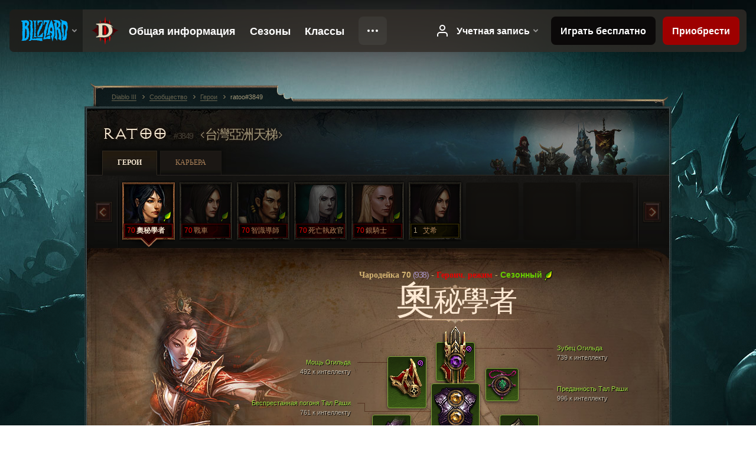

--- FILE ---
content_type: text/html;charset=UTF-8
request_url: https://kr.diablo3.blizzard.com/ru-ru/profile/ratoo-3849/hero/95717166
body_size: 15457
content:
<!DOCTYPE html>
<html xmlns="http://www.w3.org/1999/xhtml" xml:lang="ru-ru" lang="ru-ru">
<head xmlns:og="http://ogp.me/ns#" xmlns:fb="http://ogp.me/ns/fb#">
<script type="text/javascript">
//<![CDATA[
var BlzCookieConsent = {
host: "blizzard.com",
onetrustScriptUrl: "https://cdn.cookielaw.org/scripttemplates/otSDKStub.js",
onetrustDomainScript: "22011b0f-2c46-49a3-a7bf-5f98a4d4da65",
cookieInfoUrlPattern: "/cookies/?$"
}
//]]>
</script>
<script type="text/javascript" src="/static/js/libs/cookie-consent-filter-compat.js?v=58-137" defer></script>
<script>
//<![CDATA[
var dataLayer = dataLayer|| [];
dataLayer.push({
"authenticated": "0" });
(function(w,d,s,l,i){w[l]=w[l]||[];w[l].push({"gtm.start":new Date().getTime(),event:"gtm.js"});var f=d.getElementsByTagName(s)[0], j=d.createElement(s),dl=l!="dataLayer"?"&amp;l="+l:"";j.async=true;j.src=
"//www.googletagmanager.com/gtm.js?id="+i+dl;f.parentNode.insertBefore(j,f);})
(window,document,"script","dataLayer","GTM-TVHPB9J");
//]]>
</script>
<meta http-equiv="imagetoolbar" content="false" />
<meta http-equiv="X-UA-Compatible" content="IE=edge,chrome=1" />
<title>ratoo#3849 - Сообщество - Diablo III</title>
<link rel="icon" href="/static/images/icons/favicon.ico?v=58-137" type="image/x-icon" />
<link rel="shortcut icon" href="/static/images/icons/favicon.ico?v=58-137" type="image/x-icon" />
<link rel="stylesheet" type="text/css" media="all" href="/static/local-common/css/common-game-site.min.css?v=58-137" />
<link rel="stylesheet" type="text/css" media="all" href="/static/css/legal/ratings.css?v=58-137" />
<link rel="stylesheet" type="text/css" media="all" href="/static/css/d3.css?v=137" />
<link rel="stylesheet" type="text/css" media="all" href="/static/css/tooltips.css?v=137" />
<link rel="stylesheet" type="text/css" media="all" href="/static/css/profile/shared.css?v=58-137" />
<link rel="stylesheet" type="text/css" media="all" href="/static/css/profile/hero.css?v=58-137" />
<link rel="stylesheet" type="text/css" media="all" href="/static/css/tool/gear-calculator/hero-slots.css?v=58-137" />
<!--[if IE 6]> <link rel="stylesheet" type="text/css" media="all" href="/static/css/tooltips-ie6.css?v=137" />
<![endif]-->
<script type="text/javascript" src="/static/local-common/js/third-party.js?v=58-137"></script>
<script type="text/javascript" src="/static/local-common/js/common-game-site.min.js?v=58-137"></script>
<meta name="twitter:card" content="summary" />
<meta name="twitter:title" content="ratoo#3849 - Сообщество - Diablo III" />
<meta name="twitter:description" content="wizard 70-го уровня" />
<meta name="twitter:image:src" content="https://assets.diablo3.blizzard.com/d3/icons/portraits/100/wizard_female.png" />
<!--[if IE 6]> <script type="text/javascript">
//<![CDATA[
try { document.execCommand('BackgroundImageCache', false, true) } catch(e) {}
//]]>
</script>
<![endif]-->
<script type="text/javascript">
//<![CDATA[
var Core = Core || {},
Login = Login || {};
Core.staticUrl = '/static';
Core.sharedStaticUrl = '/static/local-common';
Core.baseUrl = '/ru-ru';
Core.projectUrl = '';
Core.cdnUrl = 'https://blzmedia-a.akamaihd.net';
Core.supportUrl = 'http://kr.battle.net/support/';
Core.secureSupportUrl = 'https://kr.battle.net/support/';
Core.project = 'd3';
Core.locale = 'ru-ru';
Core.language = 'ru';
Core.region = 'kr';
Core.shortDateFormat = 'dd/MM/yyyy';
Core.dateTimeFormat = 'dd/MM/yyyy HH:mm';
Core.loggedIn = false;
Core.userAgent = 'web';
Login.embeddedUrl = 'https://kr.battle.net/login/login.frag';
var Flash = Flash || {};
Flash.videoPlayer = 'https://blzmedia-a.akamaihd.net/global-video-player/themes/d3/video-player.swf';
Flash.videoBase = 'https://blzmedia-a.akamaihd.net/d3/media/videos';
Flash.ratingImage = 'https://blzmedia-a.akamaihd.net/global-video-player/ratings/d3/ru-ru.jpg';
Flash.expressInstall = 'https://blzmedia-a.akamaihd.net/global-video-player/expressInstall.swf';
Flash.videoBase = 'https://assets.diablo3.blizzard.com/d3/media/videos';
//]]>
</script>
<meta property="fb:app_id" content="155068716934" />
<meta property="og:site_name" content="Diablo III" />
<meta property="og:locale" content="ru_RU" />
<meta property="og:type" content="website" />
<meta property="og:url" content="https://kr.diablo3.blizzard.com/ru-ru/profile/ratoo-3849/hero/98134046" />
<meta property="og:image" content="https://assets.diablo3.blizzard.com/d3/icons/portraits/100/wizard_female.png" />
<meta property="og:image" content="https://blzmedia-a.akamaihd.net/battle.net/logos/og-d3.png" />
<meta property="og:image" content="https://blzmedia-a.akamaihd.net/battle.net/logos/og-blizzard.png" />
<meta property="og:title" content="奧秘學者" />
<meta property="og:description" content="wizard 70-го уровня" />
<link rel="canonical" href="https://kr.diablo3.blizzard.com/ru-ru/profile/ratoo-3849/hero/98134046" />
<meta property="d3-cloud-provider" content="aws" />
<meta property="d3-app-name" content="d3-site-prod-kr" />
<meta property="d3-app-version" content="9.5.0" />
</head>
<body class="ru-ru profile profile-hero" itemscope="itemscope" itemtype="http://schema.org/WebPage" data-legal-country="US">
<noscript><iframe src="https://www.googletagmanager.com/ns.html?id=GTM-TVHPB9J"
height="0" width="0" style="display:none;visibility:hidden"></iframe></noscript>
<blz-nav
locale="ru-ru"
content="d3"
link-prefix="https://diablo3.blizzard.com/"
hidden
>
<script async src="https://navbar.blizzard.com/static/v1/nav.js"></script>
</blz-nav>
<div class="bg-wrapper">
<div class="wrapper">
<div id="main-content"></div>
<div class="body" itemscope="itemscope" itemtype="http://schema.org/WebPageElement">
<div class="body-top">
<div class="body-bot">



	<div class="profile-wrapper">
		<div class="profile-head">
			<a href="/ru-ru/profile/ratoo-3849/">


	<h2 class="header-2" >					ratoo
					<span class="battleTag">#3849</span>
					<span class="clan">台灣亞洲天梯</span>
</h2>
			</a>
	<span class="clear"><!-- --></span>
		</div>



	<ul class="tab-menu ">
				<li class="menu-heroes ">
					<a href="/ru-ru/profile/ratoo-3849/hero/98134046"
					
					 class="tab-active">
					<span>Герои</span>
					</a>
				</li>
				<li class="menu-career ">
					<a href="/ru-ru/profile/ratoo-3849/career"
					
					>
					<span>Карьера</span>
					</a>
				</li>
	</ul>

		<script type="text/javascript">
		//<![CDATA[
				$(function() {
					Profile.baseUrl = '/ru-ru/profile/ratoo-3849/';
					Profile.lastHero = 98134046;
					Profile.heroes = [
							{ id: 98134046, name: '奧秘學者', level: 70, 'class': 'wizard', historyType: 'hero' },
							{ id: 98840197, name: '戰車', level: 70, 'class': 'demon-hunter', historyType: 'hero' },
							{ id: 99816250, name: '智識導師', level: 70, 'class': 'wizard', historyType: 'hero' },
							{ id: 99793563, name: '死亡執政官', level: 70, 'class': 'necromancer', historyType: 'hero' },
							{ id: 98882448, name: '銀騎士', level: 70, 'class': 'crusader', historyType: 'hero' },
							{ id: 92762696, name: '艾希', level: 1, 'class': 'demon-hunter', historyType: 'hero' }
					];


						Profile.suppressAjaxLoad = true;

						if (window.history.pushState) {
							var activeHero = Profile.getHero(98134046);
							window.history.replaceState(activeHero, activeHero.name, activeHero.id);
						}
						Profile.bindHistory();
				});
		//]]>
		</script>


		<div class="profile-body" id="profile-body">


	<div class="wizard-female">
		<div class="profile-selector MediaCarousel MediaCarousel--heroes" id="heroes">
			<span class="MediaCarousel-page MediaCarousel-page--right MediaCarousel-page--end"><span></span></span>
			<span class="MediaCarousel-page MediaCarousel-page--left MediaCarousel-page--end"><span></span></span>
			<div class="MediaCarousel-scrollWrap">
				<ul class="hero-tabs MediaCarousel-scroll">


						<li class="MediaCarousel-thumb">
							<a class="hero-tab wizard-female hardcore active" href="98134046" data-tooltip="#hero-tab-tooltip-0">
								<span class="hero-portrait">
										<span class="small-seasonal-leaf"></span>
								</span>
								<span class="level">70</span>
								<span class="name">奧秘學者</span>
							</a>



	<div id="hero-tab-tooltip-0" style="display:none">
		<div class="hero-tab-tooltip profile-tooltip">
			


	<h2 class="subheader-2" >奧秘學者</h2>

			<p class="d3-color-hardcore">
				female <strong>70</strong>
				 - <span class="d3-color-seasonal">Сезонный герой</span>
			</p>
				<p class="d3-color-hardcore">Героич. режим
				</p>
		</div>
	</div>
						</li>


						<li class="MediaCarousel-thumb">
							<a class="hero-tab demon-hunter-female hardcore" href="98840197" data-tooltip="#hero-tab-tooltip-1">
								<span class="hero-portrait">
										<span class="small-seasonal-leaf"></span>
								</span>
								<span class="level">70</span>
								<span class="name">戰車</span>
							</a>



	<div id="hero-tab-tooltip-1" style="display:none">
		<div class="hero-tab-tooltip profile-tooltip">
			


	<h2 class="subheader-2" >戰車</h2>

			<p class="d3-color-hardcore">
				female <strong>70</strong>
				 - <span class="d3-color-seasonal">Сезонный герой</span>
			</p>
				<p class="d3-color-hardcore">Героич. режим
				</p>
		</div>
	</div>
						</li>


						<li class="MediaCarousel-thumb">
							<a class="hero-tab wizard-male hardcore" href="99816250" data-tooltip="#hero-tab-tooltip-2">
								<span class="hero-portrait">
										<span class="small-seasonal-leaf"></span>
								</span>
								<span class="level">70</span>
								<span class="name">智識導師</span>
							</a>



	<div id="hero-tab-tooltip-2" style="display:none">
		<div class="hero-tab-tooltip profile-tooltip">
			


	<h2 class="subheader-2" >智識導師</h2>

			<p class="d3-color-hardcore">
				male <strong>70</strong>
				 - <span class="d3-color-seasonal">Сезонный герой</span>
			</p>
				<p class="d3-color-hardcore">Героич. режим
				</p>
		</div>
	</div>
						</li>


						<li class="MediaCarousel-thumb">
							<a class="hero-tab necromancer-female hardcore" href="99793563" data-tooltip="#hero-tab-tooltip-3">
								<span class="hero-portrait">
										<span class="small-seasonal-leaf"></span>
								</span>
								<span class="level">70</span>
								<span class="name">死亡執政官</span>
							</a>



	<div id="hero-tab-tooltip-3" style="display:none">
		<div class="hero-tab-tooltip profile-tooltip">
			


	<h2 class="subheader-2" >死亡執政官</h2>

			<p class="d3-color-hardcore">
				female <strong>70</strong>
				 - <span class="d3-color-seasonal">Сезонный герой</span>
			</p>
				<p class="d3-color-hardcore">Героич. режим
				</p>
		</div>
	</div>
						</li>


						<li class="MediaCarousel-thumb">
							<a class="hero-tab crusader-female hardcore" href="98882448" data-tooltip="#hero-tab-tooltip-4">
								<span class="hero-portrait">
										<span class="small-seasonal-leaf"></span>
								</span>
								<span class="level">70</span>
								<span class="name">銀騎士</span>
							</a>



	<div id="hero-tab-tooltip-4" style="display:none">
		<div class="hero-tab-tooltip profile-tooltip">
			


	<h2 class="subheader-2" >銀騎士</h2>

			<p class="d3-color-hardcore">
				female <strong>70</strong>
				 - <span class="d3-color-seasonal">Сезонный герой</span>
			</p>
				<p class="d3-color-hardcore">Героич. режим
				</p>
		</div>
	</div>
						</li>


						<li class="MediaCarousel-thumb">
							<a class="hero-tab demon-hunter-female " href="92762696" data-tooltip="#hero-tab-tooltip-5">
								<span class="hero-portrait">
								</span>
								<span class="level">1</span>
								<span class="name">艾希</span>
							</a>



	<div id="hero-tab-tooltip-5" style="display:none">
		<div class="hero-tab-tooltip profile-tooltip">
			


	<h2 class="subheader-2" >艾希</h2>

			<p >
				female <strong>1</strong>
			</p>
		</div>
	</div>
						</li>
							<li class="MediaCarousel-thumb">
								<span class="hero-tab empty-hero"></span>
							</li>
							<li class="MediaCarousel-thumb">
								<span class="hero-tab empty-hero"></span>
							</li>
							<li class="MediaCarousel-thumb">
								<span class="hero-tab empty-hero"></span>
							</li>
				</ul>
			</div>
		</div>

		<div class="profile-sheet">




	<h2 class="class" >				<a href="/ru-ru/class/wizard/">

					<span>Чародейка <strong>70<span class="paragon-level">(938)</span></strong></span>
						<span> - </span>
						<strong class="d3-color-hardcore">Героич. режим</strong>

						<span> - </span>
						<strong class="d3-color-seasonal">Cезонный</strong>
						<span class="small-seasonal-leaf"></span>
				</a>
</h2>

			

	<h2 class="header-2 name" >奧秘學者</h2>


			<div class="paperdoll" id="paperdoll">

		<div class="weapon-flourish main-hand-flourish elemental-cold"></div>

	<ul class="gear-slots">
	<li class="slot-head">

				<a class="slot-link" href="/ru-ru/artisan/blacksmith/recipe/aughilds-spike" data-d3tooltip="item-profile/19920281~98134046~aughilds-spike~P66_Unique_Helm_014">
				<span class="d3-icon d3-icon-item d3-icon-item-green">
					<span class="icon-item-gradient">
						<span class="icon-item-inner"></span>
					</span>
				</span>

					<span class="image">
					<img src="https://assets.diablo3.blizzard.com/d3/icons/items/large/p66_unique_helm_014_wizard_male.png" alt="" />
				</span>

		<span class="sockets-wrapper">
			<span class="sockets-align">
					<span class="socket">
						<img class="gem" src="https://assets.diablo3.blizzard.com/d3/icons/items/small/x1_amethyst_07_demonhunter_male.png" />
					</span><br />
			</span>
		</span>
				</a>


		<a href="/ru-ru/item/tal-rashas-guise-of-wisdom-Unique_Helm_010_x1" class="item-transmog" >
			<img src="/static/images/profile/hero/bg-transmog.gif?v=58-137" />
		</a>

	</li>
	<li class="slot-torso">

				<a class="slot-link" href="/ru-ru/item/tal-rashas-relentless-pursuit-Unique_Chest_014_x1" data-d3tooltip="item-profile/19920281~98134046~tal-rashas-relentless-pursuit~Unique_Chest_014_x1">
				<span class="d3-icon d3-icon-item d3-icon-item-green">
					<span class="icon-item-gradient">
						<span class="icon-item-inner"></span>
					</span>
				</span>

					<span class="image">
					<img src="https://assets.diablo3.blizzard.com/d3/icons/items/large/unique_chest_014_x1_wizard_male.png" alt="" />
				</span>

		<span class="sockets-wrapper">
			<span class="sockets-align">
					<span class="socket">
						<img class="gem" src="https://assets.diablo3.blizzard.com/d3/icons/items/small/x1_topaz_07_demonhunter_male.png" />
					</span><br />
					<span class="socket">
						<img class="gem" src="https://assets.diablo3.blizzard.com/d3/icons/items/small/x1_topaz_07_demonhunter_male.png" />
					</span><br />
					<span class="socket">
						<img class="gem" src="https://assets.diablo3.blizzard.com/d3/icons/items/small/x1_topaz_07_demonhunter_male.png" />
					</span><br />
			</span>
		</span>
				</a>



	</li>
	<li class="slot-feet">

				<a class="slot-link" href="/ru-ru/item/nilfurs-boast-P61_Unique_Boots_01" data-d3tooltip="item-profile/19920281~98134046~nilfurs-boast~P61_Unique_Boots_01">
				<span class="d3-icon d3-icon-item d3-icon-item-orange">
					<span class="icon-item-gradient">
						<span class="icon-item-inner"></span>
					</span>
				</span>

					<span class="image">
					<img src="https://assets.diablo3.blizzard.com/d3/icons/items/large/p61_unique_boots_01_wizard_male.png" alt="" />
				</span>

				</a>



	</li>
	<li class="slot-hands">

				<a class="slot-link" href="/ru-ru/item/tal-rashas-grasp-P2_Unique_Gloves_02" data-d3tooltip="item-profile/19920281~98134046~tal-rashas-grasp~P2_Unique_Gloves_02">
				<span class="d3-icon d3-icon-item d3-icon-item-green">
					<span class="icon-item-gradient">
						<span class="icon-item-inner"></span>
					</span>
				</span>

					<span class="image">
					<img src="https://assets.diablo3.blizzard.com/d3/icons/items/large/p2_unique_gloves_02_wizard_male.png" alt="" />
				</span>

				</a>



	</li>
	<li class="slot-shoulders">

				<a class="slot-link" href="/ru-ru/artisan/blacksmith/recipe/aughilds-power" data-d3tooltip="item-profile/19920281~98134046~aughilds-power~P66_Unique_Shoulder_008">
				<span class="d3-icon d3-icon-item d3-icon-item-green">
					<span class="icon-item-gradient">
						<span class="icon-item-inner"></span>
					</span>
				</span>

					<span class="image">
					<img src="https://assets.diablo3.blizzard.com/d3/icons/items/large/p66_unique_shoulder_008_wizard_male.png" alt="" />
				</span>

				</a>


		<a href="/ru-ru/artisan/blacksmith/recipe/resplendent-epaulets" class="item-transmog" >
			<img src="/static/images/profile/hero/bg-transmog.gif?v=58-137" />
		</a>

	</li>
	<li class="slot-legs">

				<a class="slot-link" href="/ru-ru/item/tal-rashas-stride-P2_Unique_Pants_03" data-d3tooltip="item-profile/19920281~98134046~tal-rashas-stride~P2_Unique_Pants_03">
				<span class="d3-icon d3-icon-item d3-icon-item-green">
					<span class="icon-item-gradient">
						<span class="icon-item-inner"></span>
					</span>
				</span>

					<span class="image">
					<img src="https://assets.diablo3.blizzard.com/d3/icons/items/large/p2_unique_pants_03_wizard_male.png" alt="" />
				</span>

		<span class="sockets-wrapper">
			<span class="sockets-align">
					<span class="socket">
						<img class="gem" src="https://assets.diablo3.blizzard.com/d3/icons/items/small/x1_topaz_07_demonhunter_male.png" />
					</span><br />
					<span class="socket">
						<img class="gem" src="https://assets.diablo3.blizzard.com/d3/icons/items/small/x1_topaz_07_demonhunter_male.png" />
					</span><br />
			</span>
		</span>
				</a>



	</li>
	<li class="slot-bracers">

				<a class="slot-link" href="/ru-ru/artisan/blacksmith/recipe/guardians-aversion" data-d3tooltip="item-profile/19920281~98134046~guardians-aversion~P74_Unique_Bracer_010">
				<span class="d3-icon d3-icon-item d3-icon-item-green">
					<span class="icon-item-gradient">
						<span class="icon-item-inner"></span>
					</span>
				</span>

					<span class="image">
					<img src="https://assets.diablo3.blizzard.com/d3/icons/items/large/p74_unique_bracer_010_wizard_male.png" alt="" />
				</span>

				</a>



	</li>
	<li class="slot-mainHand">

				<a class="slot-link" href="/ru-ru/item/aether-walker-P1_Wand_norm_unique_01" data-d3tooltip="item-profile/19920281~98134046~aether-walker~P1_Wand_norm_unique_01">
				<span class="d3-icon d3-icon-item d3-icon-item-orange">
					<span class="icon-item-gradient">
						<span class="icon-item-inner"></span>
					</span>
				</span>

					<span class="image">
					<img src="https://assets.diablo3.blizzard.com/d3/icons/items/large/p1_wand_norm_unique_01_wizard_male.png" alt="" />
				</span>

		<span class="sockets-wrapper">
			<span class="sockets-align">
					<span class="socket">
						<img class="gem" src="https://assets.diablo3.blizzard.com/d3/icons/items/small/x1_emerald_10_demonhunter_male.png" />
					</span><br />
			</span>
		</span>
				</a>



	</li>
	<li class="slot-offHand">

				<a class="slot-link" href="/ru-ru/item/tal-rashas-unwavering-glare-Unique_Orb_012_x1" data-d3tooltip="item-profile/19920281~98134046~tal-rashas-unwavering-glare~Unique_Orb_012_x1">
				<span class="d3-icon d3-icon-item d3-icon-item-green">
					<span class="icon-item-gradient">
						<span class="icon-item-inner"></span>
					</span>
				</span>

					<span class="image">
					<img src="https://assets.diablo3.blizzard.com/d3/icons/items/large/unique_orb_012_x1_wizard_male.png" alt="" />
				</span>

				</a>



	</li>
	<li class="slot-waist">

				<a class="slot-link" href="/ru-ru/artisan/blacksmith/recipe/guardians-case" data-d3tooltip="item-profile/19920281~98134046~guardians-case~P74_Unique_Belt_013">
				<span class="d3-icon d3-icon-item d3-icon-item-green">
					<span class="icon-item-gradient">
						<span class="icon-item-inner"></span>
					</span>
				</span>

					<span class="image">
					<img src="https://assets.diablo3.blizzard.com/d3/icons/items/large/p74_unique_belt_013_wizard_male.png" alt="" />
				</span>

				</a>



	</li>
	<li class="slot-rightFinger">

				<a class="slot-link" href="/ru-ru/item/ring-of-royal-grandeur-Unique_Ring_107_x1" data-d3tooltip="item-profile/19920281~98134046~ring-of-royal-grandeur~Unique_Ring_107_x1">
				<span class="d3-icon d3-icon-item d3-icon-item-orange">
					<span class="icon-item-gradient">
						<span class="icon-item-inner"></span>
					</span>
				</span>

					<span class="image">
					<img src="https://assets.diablo3.blizzard.com/d3/icons/items/large/unique_ring_107_x1_wizard_male.png" alt="" />
				</span>

		<span class="sockets-wrapper">
			<span class="sockets-align">
					<span class="socket">
						<img class="gem" src="https://assets.diablo3.blizzard.com/d3/icons/items/small/unique_gem_014_x1_demonhunter_male.png" />
					</span><br />
			</span>
		</span>
				</a>



	</li>
	<li class="slot-leftFinger">

				<a class="slot-link" href="/ru-ru/item/halo-of-karini-P61_Unique_Ring_03" data-d3tooltip="item-profile/19920281~98134046~halo-of-karini~P61_Unique_Ring_03">
				<span class="d3-icon d3-icon-item d3-icon-item-orange">
					<span class="icon-item-gradient">
						<span class="icon-item-inner"></span>
					</span>
				</span>

					<span class="image">
					<img src="https://assets.diablo3.blizzard.com/d3/icons/items/large/p61_unique_ring_03_wizard_male.png" alt="" />
				</span>

		<span class="sockets-wrapper">
			<span class="sockets-align">
					<span class="socket">
						<img class="gem" src="https://assets.diablo3.blizzard.com/d3/icons/items/small/unique_gem_018_x1_demonhunter_male.png" />
					</span><br />
			</span>
		</span>
				</a>



	</li>
	<li class="slot-neck">

				<a class="slot-link" href="/ru-ru/item/tal-rashas-allegiance-Unique_Amulet_007_x1" data-d3tooltip="item-profile/19920281~98134046~tal-rashas-allegiance~Unique_Amulet_007_x1">
				<span class="d3-icon d3-icon-item d3-icon-item-green">
					<span class="icon-item-gradient">
						<span class="icon-item-inner"></span>
					</span>
				</span>

					<span class="image">
					<img src="https://assets.diablo3.blizzard.com/d3/icons/items/large/unique_amulet_007_x1_wizard_male.png" alt="" />
				</span>

		<span class="sockets-wrapper">
			<span class="sockets-align">
					<span class="socket">
						<img class="gem" src="https://assets.diablo3.blizzard.com/d3/icons/items/small/unique_gem_002_x1_demonhunter_male.png" />
					</span><br />
			</span>
		</span>
				</a>



	</li>

	</ul>

	<ul class="gear-labels" id="gear-labels">


		<li class="gear-label slot-head">
				<a href="/ru-ru/artisan/blacksmith/recipe/aughilds-spike"
				   data-d3tooltip="item-profile/19920281~98134046~aughilds-spike~P66_Unique_Helm_014"
				   class="label-link d3-color-green">
						<span class="item-name">Зубец Огильда</span>
						<span class="bonus-value bonus-77 long-bonus"
							 style="display:none">
						152 ед. опыта при убийстве монстров.
						</span>
						<span class="bonus-value bonus-392 long-bonus"
							 style="display:none">
						Гнезда (0)
						</span>
						<span class="bonus-value bonus-707 long-bonus"
							 style="display:none">
						Время действия эффектов контроля уменьшается на 40%
						</span>
						<span class="bonus-value bonus-135 long-bonus"
							 style="display:none">
						35% здоровья
						</span>
						<span class="bonus-value bonus-1211 long-bonus"
							 style="display:none">
						690 к живучести
						</span>
						<span class="bonus-value bonus-1210 long-bonus"
							>
						739 к интеллекту
						</span>
				</a>


		</li>


		<li class="gear-label slot-torso">
				<a href="/ru-ru/item/tal-rashas-relentless-pursuit-Unique_Chest_014_x1"
				   data-d3tooltip="item-profile/19920281~98134046~tal-rashas-relentless-pursuit~Unique_Chest_014_x1"
				   class="label-link d3-color-green">
						<span class="item-name">Беспрестанная погоня Тал Раши</span>
						<span class="bonus-value bonus-203 long-bonus"
							 style="display:none">
						+0.06% к скорости атаки
						</span>
						<span class="bonus-value bonus-392 long-bonus"
							 style="display:none">
						Гнезда (0)
						</span>
						<span class="bonus-value bonus-34 long-bonus"
							 style="display:none">
						580 ед. брони
						</span>
						<span class="bonus-value bonus-1211 long-bonus"
							 style="display:none">
						439 к живучести
						</span>
						<span class="bonus-value bonus-1210 long-bonus"
							>
						761 к интеллекту
						</span>
				</a>


		</li>


		<li class="gear-label slot-feet">
				<a href="/ru-ru/item/nilfurs-boast-P61_Unique_Boots_01"
				   data-d3tooltip="item-profile/19920281~98134046~nilfurs-boast~P61_Unique_Boots_01"
				   class="label-link d3-color-orange">
						<span class="item-name">Гордость Нильфур</span>
						<span class="bonus-value bonus-1212 long-bonus"
							 style="display:none">
						Требования к уровню снижены на 32
						</span>
						<span class="bonus-value bonus-96 long-bonus"
							 style="display:none">
						+119 к сопротивлению всем стихиям
						</span>
						<span class="bonus-value bonus-1211 long-bonus"
							 style="display:none">
						602 к живучести
						</span>
						<span class="bonus-value bonus-1210 long-bonus"
							>
						585 к интеллекту
						</span>
				</a>


		</li>


		<li class="gear-label slot-hands">
				<a href="/ru-ru/item/tal-rashas-grasp-P2_Unique_Gloves_02"
				   data-d3tooltip="item-profile/19920281~98134046~tal-rashas-grasp~P2_Unique_Gloves_02"
				   class="label-link d3-color-green">
						<span class="item-name">Хватка Тал Раши</span>
						<span class="bonus-value bonus-339 long-bonus"
							 style="display:none">
						2,813 к показателю эффекта шипов
						</span>
						<span class="bonus-value bonus-96 long-bonus"
							 style="display:none">
						+99 к сопротивлению всем стихиям
						</span>
						<span class="bonus-value bonus-1211 long-bonus"
							 style="display:none">
						676 к живучести
						</span>
						<span class="bonus-value bonus-1076 long-bonus"
							 style="display:none">
						Увеличивает радиус автоматического поднятия золота и сфер здоровья на 1 м.
						</span>
						<span class="bonus-value bonus-253 long-bonus"
							 style="display:none">
						0.09*1001+% к вероятности критического удара
						</span>
						<span class="bonus-value bonus-1210 long-bonus"
							>
						716 к интеллекту
						</span>
				</a>


		</li>


		<li class="gear-label slot-shoulders">
				<a href="/ru-ru/artisan/blacksmith/recipe/aughilds-power"
				   data-d3tooltip="item-profile/19920281~98134046~aughilds-power~P66_Unique_Shoulder_008"
				   class="label-link d3-color-green">
						<span class="item-name">Мощь Огильда</span>
						<span class="bonus-value bonus-740 long-bonus"
							 style="display:none">
						Уменьшает затраты всех ресурсов на 7%.
						</span>
						<span class="bonus-value bonus-50 long-bonus"
							 style="display:none">
						35% золота при убийстве монстров
						</span>
						<span class="bonus-value bonus-135 long-bonus"
							 style="display:none">
						10% здоровья
						</span>
						<span class="bonus-value bonus-1211 long-bonus"
							 style="display:none">
						434 к живучести
						</span>
						<span class="bonus-value bonus-1210 long-bonus"
							>
						492 к интеллекту
						</span>
				</a>


		</li>


		<li class="gear-label slot-legs">
				<a href="/ru-ru/item/tal-rashas-stride-P2_Unique_Pants_03"
				   data-d3tooltip="item-profile/19920281~98134046~tal-rashas-stride~P2_Unique_Pants_03"
				   class="label-link d3-color-green">
						<span class="item-name">Походные штаны Тал Раши</span>
						<span class="bonus-value bonus-339 long-bonus"
							 style="display:none">
						2,592 к показателю эффекта шипов
						</span>
						<span class="bonus-value bonus-392 long-bonus"
							 style="display:none">
						Гнезда (0)
						</span>
						<span class="bonus-value bonus-34 long-bonus"
							 style="display:none">
						563 ед. брони
						</span>
						<span class="bonus-value bonus-93 long-bonus"
							 style="display:none">
						+155 к сопротивлению физическому урону
						</span>
						<span class="bonus-value bonus-1211 long-bonus"
							 style="display:none">
						473 к живучести
						</span>
						<span class="bonus-value bonus-1210 long-bonus"
							>
						617 к интеллекту
						</span>
				</a>


		</li>


		<li class="gear-label slot-bracers">
				<a href="/ru-ru/artisan/blacksmith/recipe/guardians-aversion"
				   data-d3tooltip="item-profile/19920281~98134046~guardians-aversion~P74_Unique_Bracer_010"
				   class="label-link d3-color-green">
						<span class="item-name">Отвращение Стража</span>
						<span class="bonus-value bonus-339 long-bonus"
							 style="display:none">
						2,595 к показателю эффекта шипов
						</span>
						<span class="bonus-value bonus-1211 long-bonus"
							 style="display:none">
						470 к живучести
						</span>
						<span class="bonus-value bonus-1128 long-bonus"
							 style="display:none">
						Урон от атак дальнего боя уменьшен на 6%.
						</span>
						<span class="bonus-value bonus-253 long-bonus"
							 style="display:none">
						0.06*1001+% к вероятности критического удара
						</span>
						<span class="bonus-value bonus-1210 long-bonus"
							>
						485 к интеллекту
						</span>
				</a>


		</li>


		<li class="gear-label slot-mainHand">
				<a href="/ru-ru/item/aether-walker-P1_Wand_norm_unique_01"
				   data-d3tooltip="item-profile/19920281~98134046~aether-walker~P1_Wand_norm_unique_01"
				   class="label-link d3-color-orange">
						<span class="item-name">Эфирный странник</span>
						<span class="weapon-dps">
						2 754,1 Ур./сек
					</span>
						<span class="bonus-value bonus-392 long-bonus"
							 style="display:none">
						Гнезда (0)
						</span>
						<span class="bonus-value bonus-241 long-bonus"
							 style="display:none">
						7% к урону
						</span>
						<span class="bonus-value bonus-1211 long-bonus"
							 style="display:none">
						996 к живучести
						</span>
						<span class="bonus-value bonus-258 long-bonus"
							 style="display:none">
						+130% к критическому урону
						</span>
						<span class="bonus-value bonus-1210 long-bonus"
							>
						880 к интеллекту
						</span>
				</a>


		</li>


		<li class="gear-label slot-offHand">
				<a href="/ru-ru/item/tal-rashas-unwavering-glare-Unique_Orb_012_x1"
				   data-d3tooltip="item-profile/19920281~98134046~tal-rashas-unwavering-glare~Unique_Orb_012_x1"
				   class="label-link d3-color-green">
						<span class="item-name">Пристальный взгляд Тал Раши</span>
						<span class="bonus-value bonus-135 long-bonus"
							 style="display:none">
						12% здоровья
						</span>
						<span class="bonus-value bonus-1211 long-bonus"
							 style="display:none">
						665 к живучести
						</span>
						<span class="bonus-value bonus-253 long-bonus"
							 style="display:none">
						0.09*1001+% к вероятности критического удара
						</span>
						<span class="bonus-value bonus-1210 long-bonus"
							>
						730 к интеллекту
						</span>
				</a>


		</li>


		<li class="gear-label slot-waist">
				<a href="/ru-ru/artisan/blacksmith/recipe/guardians-case"
				   data-d3tooltip="item-profile/19920281~98134046~guardians-case~P74_Unique_Belt_013"
				   class="label-link d3-color-green">
						<span class="item-name">Обхват Стража</span>
						<span class="bonus-value bonus-50 long-bonus"
							 style="display:none">
						32% золота при убийстве монстров
						</span>
						<span class="bonus-value bonus-135 long-bonus"
							 style="display:none">
						13% здоровья
						</span>
						<span class="bonus-value bonus-96 long-bonus"
							 style="display:none">
						+98 к сопротивлению всем стихиям
						</span>
						<span class="bonus-value bonus-1211 long-bonus"
							 style="display:none">
						445 к живучести
						</span>
						<span class="bonus-value bonus-1076 long-bonus"
							 style="display:none">
						Увеличивает радиус автоматического поднятия золота и сфер здоровья на 1 м.
						</span>
						<span class="bonus-value bonus-1210 long-bonus"
							>
						445 к интеллекту
						</span>
				</a>


		</li>


		<li class="gear-label slot-rightFinger">
				<a href="/ru-ru/item/ring-of-royal-grandeur-Unique_Ring_107_x1"
				   data-d3tooltip="item-profile/19920281~98134046~ring-of-royal-grandeur~Unique_Ring_107_x1"
				   class="label-link d3-color-orange">
						<span class="item-name">Кольцо королевской роскоши</span>
						<span class="bonus-value bonus-203 long-bonus"
							 style="display:none">
						+0.05% к скорости атаки
						</span>
						<span class="bonus-value bonus-392 long-bonus"
							 style="display:none">
						Гнезда (0)
						</span>
						<span class="bonus-value bonus-86 long-bonus"
							 style="display:none">
						Сферы здоровья и зелья дополнительно восполняют 23,881 ед. здоровья.
						</span>
						<span class="bonus-value bonus-1211 long-bonus"
							 style="display:none">
						425 к живучести
						</span>
						<span class="bonus-value bonus-1360 long-bonus"
							 style="display:none">
						Уменьшает количество предметов, необходимых для получения бонуса от комплекта доспехов, на 1 (минимум 2).
						</span>
						<span class="bonus-value bonus-1210 long-bonus"
							>
						500 к интеллекту
						</span>
				</a>


		</li>


		<li class="gear-label slot-leftFinger">
				<a href="/ru-ru/item/halo-of-karini-P61_Unique_Ring_03"
				   data-d3tooltip="item-profile/19920281~98134046~halo-of-karini~P61_Unique_Ring_03"
				   class="label-link d3-color-orange">
						<span class="item-name">Ореол Карини</span>
						<span class="bonus-value bonus-392 long-bonus"
							 style="display:none">
						Гнезда (0)
						</span>
						<span class="bonus-value bonus-1211 long-bonus"
							 style="display:none">
						494 к живучести
						</span>
						<span class="bonus-value bonus-253 long-bonus"
							 style="display:none">
						0.06*1001+% к вероятности критического удара
						</span>
						<span class="bonus-value bonus-1210 long-bonus"
							>
						436 к интеллекту
						</span>
				</a>


		</li>


		<li class="gear-label slot-neck">
				<a href="/ru-ru/item/tal-rashas-allegiance-Unique_Amulet_007_x1"
				   data-d3tooltip="item-profile/19920281~98134046~tal-rashas-allegiance~Unique_Amulet_007_x1"
				   class="label-link d3-color-green">
						<span class="item-name">Преданность Тал Раши</span>
						<span class="bonus-value bonus-339 long-bonus"
							 style="display:none">
						8,842 к показателю эффекта шипов
						</span>
						<span class="bonus-value bonus-392 long-bonus"
							 style="display:none">
						Гнезда (0)
						</span>
						<span class="bonus-value bonus-93 long-bonus"
							 style="display:none">
						+177 к сопротивлению физическому урону
						</span>
						<span class="bonus-value bonus-258 long-bonus"
							 style="display:none">
						+79% к критическому урону
						</span>
						<span class="bonus-value bonus-1210 long-bonus"
							>
						996 к интеллекту
						</span>
				</a>


		</li>
	</ul>

	<ul class="gear-lines">
				<li class="slot-head"></li>
				<li class="slot-torso"></li>
				<li class="slot-feet"></li>
				<li class="slot-hands"></li>
				<li class="slot-shoulders"></li>
				<li class="slot-legs"></li>
				<li class="slot-bracers"></li>
				<li class="slot-mainHand"></li>
				<li class="slot-offHand"></li>
				<li class="slot-waist"></li>
				<li class="slot-rightFinger"></li>
				<li class="slot-leftFinger"></li>
				<li class="slot-neck"></li>
	</ul>
			</div>


		<div class="gear-bonuses" id="bonuses">
			

	<h3 class="header-3" ><span class="help-icon tip" data-tooltip="#gear-bonuses-tooltip"></span>Бонусы от экипировки</h3>


			<div id="gear-bonuses-tooltip" style="display: none;">
				<div class="profile-tooltip">
					


	<h2 class="subheader-2" >Бонусы от экипировки</h2>

					<p>Здесь выводится список наиболее существенных бонусов от экипировки. Выберите характеристику, чтобы увидеть, какие предметы повышают ее.</p>
				</div>
			</div>

			<ul>
					<li>
						<a href="javascript:;" class="bonus-stat" data-bonus-index="1210">
							<span class="bonus-radio active"></span>8,382 к интеллекту
						</a>
					</li>
					<li>
						<a href="javascript:;" class="bonus-stat" data-bonus-index="1211">
							<span class="bonus-radio"></span>6,809 к живучести
						</a>
					</li>
					<li>
						<a href="javascript:;" class="bonus-stat" data-bonus-index="392">
							<span class="bonus-radio"></span>Гнезда (0)
						</a>
					</li>
					<li>
						<a href="javascript:;" class="bonus-stat" data-bonus-index="339">
							<span class="bonus-radio"></span>16,842 к показателю эффекта шипов
						</a>
					</li>
					<li>
						<a href="javascript:;" class="bonus-stat" data-bonus-index="253">
							<span class="bonus-radio"></span>0.3*1001+% к вероятности критического удара
						</a>
					</li>
			</ul>
		</div>

	<span class="clear"><!-- --></span>
		</div>

		<div class="profile-lower">

			<div class="profile-overview" id="overview">


	<div class="page-section skills">
			<div class="section-header ">
				

	<h3 class="header-3" >Умения</h3>


			</div>

		<div class="section-body">
		<a href="/ru-ru/calculator/" class="profile-link">
			Открыть в калькуляторе талантов
			<span class="icon-frame icon-frame-text">
				<span class="icon-16 icon-16-rarrow"></span>
			</span>
		</a>

		<div class="skills-wrapper">

			<ul class="active-skills clear-after">

						<li>
							<div id="active-skill-tooltip-0" style="display:none;">
	<div class="d3-tooltip d3-tooltip-skill">



	<div class="tooltip-head">
		<h3 class="">Призрачный клинок</h3>
	</div>

	<div class="tooltip-body ">




		<span class="d3-icon d3-icon-skill d3-icon-skill-64 " style="background-image: url('https://assets.diablo3.blizzard.com/d3/icons/skills/64/wizard_spectralblade.png'); width: 64px; height: 64px;">
			<span class="frame"></span>
		</span>

			<div class="description">
					<p><span class="d3-color-gold">Это базовое заклинание чародейки. На произнесение такого заклинания не требуется магическая энергия.</span></p>

<p>Чародейка призывет призрачный клинок, который атакует всех противников, находящихся перед ней на расстоянии до <span class="d3-color-green">15</span> м, и наносит им урон от тайной магии в размере <span class="d3-color-green">168%</span> урона от оружия.</p>
				
					<p class="special">Основное</p>
				<p class="subtle">Осваивается начиная с <em>11</em>-го уровня</p>
			</div>

	</div>


	<div class="tooltip-extension rune-extension">
	<span class="d3-icon d3-icon-rune d3-icon-rune-large">
		<span class="rune-e"></span>
	</span>
				

	<h3 class="header-3" >Преграждающие клинки</h3>

					<p>При каждом использовании призрачного клинка чародейку окружает щит, который действует в течение <span class="d3-color-green">3</span> сек. и поглощает <span class="d3-color-green">4%</span> урона.</p>
				<p class="subtle">Осваивается начиная с <em>51</em>-го уровня</p>
	</div>

	</div>
							</div>

							<a id="active-skill-tooltip-0-link" href="/ru-ru/class/wizard/active/spectral-blade" data-tooltip="#active-skill-tooltip-0">



		<span class="d3-icon d3-icon-skill d3-icon-skill-42 " style="background-image: url('https://assets.diablo3.blizzard.com/d3/icons/skills/42/wizard_spectralblade.png'); width: 42px; height: 42px;">
			<span class="frame"></span>
		</span>
								<span class="skill-name">
									Призрачный клинок
									<span class="rune-name">
										Преграждающие клинки
									</span>
								</span>
							</a>
							<span class="slot slot-primary"></span>

		<script type="text/javascript">
		//<![CDATA[
								$(function() {
									$("#active-skill-tooltip-0-link").data("tooltip-options", {className: "ui-tooltip-d3"});
								});
		//]]>
		</script>
						</li>

						<li>
							<div id="active-skill-tooltip-1" style="display:none;">
	<div class="d3-tooltip d3-tooltip-skill">



	<div class="tooltip-head">
		<h3 class="">Телепортация</h3>
	</div>

	<div class="tooltip-body ">




		<span class="d3-icon d3-icon-skill d3-icon-skill-64 " style="background-image: url('https://assets.diablo3.blizzard.com/d3/icons/skills/64/wizard_teleport.png'); width: 64px; height: 64px;">
			<span class="frame"></span>
		</span>

			<div class="description">
					<p><span class="d3-color-gold">Время восстановления:</span> <span class="d3-color-green">11</span> сек.</p>

<p>Чародейка телепортируется сквозь эфир в указанную точку в радиусе <span class="d3-color-green">50</span> м.</p>
				
					<p class="special">Защита</p>
				<p class="subtle">Осваивается начиная с <em>22</em>-го уровня</p>
			</div>

	</div>


	<div class="tooltip-extension rune-extension">
	<span class="d3-icon d3-icon-rune d3-icon-rune-large">
		<span class="rune-c"></span>
	</span>
				

	<h3 class="header-3" >Безопасный переход</h3>

					<p>В течение <span class="d3-color-green">5</span> сек. после телепортации чародейка получает на <span class="d3-color-green">25%</span> меньше урона.</p>
				<p class="subtle">Осваивается начиная с <em>26</em>-го уровня</p>
	</div>

	</div>
							</div>

							<a id="active-skill-tooltip-1-link" href="/ru-ru/class/wizard/active/teleport" data-tooltip="#active-skill-tooltip-1">



		<span class="d3-icon d3-icon-skill d3-icon-skill-42 " style="background-image: url('https://assets.diablo3.blizzard.com/d3/icons/skills/42/wizard_teleport.png'); width: 42px; height: 42px;">
			<span class="frame"></span>
		</span>
								<span class="skill-name">
									Телепортация
									<span class="rune-name">
										Безопасный переход
									</span>
								</span>
							</a>
							<span class="slot slot-secondary"></span>

		<script type="text/javascript">
		//<![CDATA[
								$(function() {
									$("#active-skill-tooltip-1-link").data("tooltip-options", {className: "ui-tooltip-d3"});
								});
		//]]>
		</script>
						</li>

						<li>
							<div id="active-skill-tooltip-2" style="display:none;">
	<div class="d3-tooltip d3-tooltip-skill">



	<div class="tooltip-head">
		<h3 class="">Метеорит</h3>
	</div>

	<div class="tooltip-body ">




		<span class="d3-icon d3-icon-skill d3-icon-skill-64 " style="background-image: url('https://assets.diablo3.blizzard.com/d3/icons/skills/64/wizard_meteor.png'); width: 64px; height: 64px;">
			<span class="frame"></span>
		</span>

			<div class="description">
					<p><span class="d3-color-gold">Затраты:</span> <span class="d3-color-green">40</span> ед. магической энергии</p>

<p>Чародейка вызывает с неба огромный метеорит, который наносит урон от огня в размере <span class="d3-color-green">740%</span> урона от оружия всем противникам в области поражения. Огненный след метеорита наносит урон от огня в размере <span class="d3-color-green">235%</span> урона от оружия в течение <span class="d3-color-green">3</span> сек.</p>
				
					<p class="special">Сила</p>
				<p class="subtle">Осваивается начиная с <em>25</em>-го уровня</p>
			</div>

	</div>


	<div class="tooltip-extension rune-extension">
	<span class="d3-icon d3-icon-rune d3-icon-rune-large">
		<span class="rune-c"></span>
	</span>
				

	<h3 class="header-3" >Комета</h3>

					<p>Чародейка вызывает с неба комету, которая при столкновении наносит урон от холода в размере <span class="d3-color-green">740%</span> урона от оружия и замораживает окоченевших противников на <span class="d3-color-green">1</span> сек.</p>

<p>В области падения кометы образуется морозный туман, в течение <span class="d3-color-green">3</span> сек. наносящий урон от холода в размере <span class="d3-color-green">235%</span> урона от оружия.</p>
				<p class="subtle">Осваивается начиная с <em>43</em>-го уровня</p>
	</div>

	</div>
							</div>

							<a id="active-skill-tooltip-2-link" href="/ru-ru/class/wizard/active/meteor" data-tooltip="#active-skill-tooltip-2">



		<span class="d3-icon d3-icon-skill d3-icon-skill-42 " style="background-image: url('https://assets.diablo3.blizzard.com/d3/icons/skills/42/wizard_meteor.png'); width: 42px; height: 42px;">
			<span class="frame"></span>
		</span>
								<span class="skill-name">
									Метеорит
									<span class="rune-name">
										Комета
									</span>
								</span>
							</a>
							<span class="slot slot-1"></span>

		<script type="text/javascript">
		//<![CDATA[
								$(function() {
									$("#active-skill-tooltip-2-link").data("tooltip-options", {className: "ui-tooltip-d3"});
								});
		//]]>
		</script>
						</li>

						<li>
							<div id="active-skill-tooltip-3" style="display:none;">
	<div class="d3-tooltip d3-tooltip-skill">



	<div class="tooltip-head">
		<h3 class="">Фамилиар</h3>
	</div>

	<div class="tooltip-body ">




		<span class="d3-icon d3-icon-skill d3-icon-skill-64 " style="background-image: url('https://assets.diablo3.blizzard.com/d3/icons/skills/64/wizard_familiar.png'); width: 64px; height: 64px;">
			<span class="frame"></span>
		</span>

			<div class="description">
					<p><span class="d3-color-gold">Затраты:</span> <span class="d3-color-green">20</span> ед. магической энергии</p>

<p>Чародейка призывает фамилиара, который атакует противников и наносит им урон от тайной магии в размере <span class="d3-color-green">240%</span> урона от оружия. Противники не могут взять фамилиара в цель или нанести ему урон. Время действия: <span class="d3-color-green">10</span> мин.</p>
				
					<p class="special">Чары</p>
				<p class="subtle">Осваивается начиная с <em>22</em>-го уровня</p>
			</div>

	</div>


	<div class="tooltip-extension rune-extension">
	<span class="d3-icon d3-icon-rune d3-icon-rune-large">
		<span class="rune-a"></span>
	</span>
				

	<h3 class="header-3" >Огниво</h3>

					<p>Чародейка призывает огненного фамилиара, который увеличивает наносимый ею урон на <span class="d3-color-green">10%</span>.</p>
				<p class="subtle">Осваивается начиная с <em>30</em>-го уровня</p>
	</div>

	</div>
							</div>

							<a id="active-skill-tooltip-3-link" href="/ru-ru/class/wizard/active/familiar" data-tooltip="#active-skill-tooltip-3">



		<span class="d3-icon d3-icon-skill d3-icon-skill-42 " style="background-image: url('https://assets.diablo3.blizzard.com/d3/icons/skills/42/wizard_familiar.png'); width: 42px; height: 42px;">
			<span class="frame"></span>
		</span>
								<span class="skill-name">
									Фамилиар
									<span class="rune-name">
										Огниво
									</span>
								</span>
							</a>
							<span class="slot slot-2"></span>

		<script type="text/javascript">
		//<![CDATA[
								$(function() {
									$("#active-skill-tooltip-3-link").data("tooltip-options", {className: "ui-tooltip-d3"});
								});
		//]]>
		</script>
						</li>

						<li>
							<div id="active-skill-tooltip-4" style="display:none;">
	<div class="d3-tooltip d3-tooltip-skill">



	<div class="tooltip-head">
		<h3 class="">Магическое оружие</h3>
	</div>

	<div class="tooltip-body ">




		<span class="d3-icon d3-icon-skill d3-icon-skill-64 " style="background-image: url('https://assets.diablo3.blizzard.com/d3/icons/skills/64/wizard_magicweapon.png'); width: 64px; height: 64px;">
			<span class="frame"></span>
		</span>

			<div class="description">
					<p><span class="d3-color-gold">Затраты:</span> <span class="d3-color-green">25</span> ед. магической энергии</p>

<p>Оружие наделяется силой магии, которая увеличивает наносимый им урон на <span class="d3-color-green">10%</span>. Время действия эффекта: <span class="d3-color-green">10</span> мин.</p>

<p>Требуется: Оружие</p>
				
					<p class="special">Чары</p>
				<p class="subtle">Осваивается начиная с <em>20</em>-го уровня</p>
			</div>

	</div>


	<div class="tooltip-extension rune-extension">
	<span class="d3-icon d3-icon-rune d3-icon-rune-large">
		<span class="rune-c"></span>
	</span>
				

	<h3 class="header-3" >Орудие Силы</h3>

					<p>Бонус к урону под действием эффекта «Магического оружия» увеличивается до <span class="d3-color-green">20%</span>.</p>
				<p class="subtle">Осваивается начиная с <em>35</em>-го уровня</p>
	</div>

	</div>
							</div>

							<a id="active-skill-tooltip-4-link" href="/ru-ru/class/wizard/active/magic-weapon" data-tooltip="#active-skill-tooltip-4">



		<span class="d3-icon d3-icon-skill d3-icon-skill-42 " style="background-image: url('https://assets.diablo3.blizzard.com/d3/icons/skills/42/wizard_magicweapon.png'); width: 42px; height: 42px;">
			<span class="frame"></span>
		</span>
								<span class="skill-name">
									Магическое оружие
									<span class="rune-name">
										Орудие Силы
									</span>
								</span>
							</a>
							<span class="slot slot-3"></span>

		<script type="text/javascript">
		//<![CDATA[
								$(function() {
									$("#active-skill-tooltip-4-link").data("tooltip-options", {className: "ui-tooltip-d3"});
								});
		//]]>
		</script>
						</li>

						<li>
							<div id="active-skill-tooltip-5" style="display:none;">
	<div class="d3-tooltip d3-tooltip-skill">



	<div class="tooltip-head">
		<h3 class="">Доспех бури</h3>
	</div>

	<div class="tooltip-body ">




		<span class="d3-icon d3-icon-skill d3-icon-skill-64 " style="background-image: url('https://assets.diablo3.blizzard.com/d3/icons/skills/64/wizard_stormarmor.png'); width: 64px; height: 64px;">
			<span class="frame"></span>
		</span>

			<div class="description">
					<p><span class="d3-color-gold">Затраты:</span> <span class="d3-color-green">25</span> ед. магической энергии</p>

<p>Чародейка заряжается электричеством, периодически нанося находящемуся поблизости противнику урон от молнии в размере <span class="d3-color-green">175%</span> урона от оружия. Заклинание действует <span class="d3-color-green">10</span> мин.</p>

<p><span class="d3-color-yellow">Одновременно можно наложить только одно заклинание, создающее защитный доспех.</span></p>
				
					<p class="special">Чары</p>
				<p class="subtle">Осваивается начиная с <em>17</em>-го уровня</p>
			</div>

	</div>


	<div class="tooltip-extension rune-extension">
	<span class="d3-icon d3-icon-rune d3-icon-rune-large">
		<span class="rune-a"></span>
	</span>
				

	<h3 class="header-3" >Гроза</h3>

					<p>Увеличение урона от молнии до <span class="d3-color-green">315%</span> урона от оружия.</p>
				<p class="subtle">Осваивается начиная с <em>37</em>-го уровня</p>
	</div>

	</div>
							</div>

							<a id="active-skill-tooltip-5-link" href="/ru-ru/class/wizard/active/storm-armor" data-tooltip="#active-skill-tooltip-5">



		<span class="d3-icon d3-icon-skill d3-icon-skill-42 " style="background-image: url('https://assets.diablo3.blizzard.com/d3/icons/skills/42/wizard_stormarmor.png'); width: 42px; height: 42px;">
			<span class="frame"></span>
		</span>
								<span class="skill-name">
									Доспех бури
									<span class="rune-name">
										Гроза
									</span>
								</span>
							</a>
							<span class="slot slot-4"></span>

		<script type="text/javascript">
		//<![CDATA[
								$(function() {
									$("#active-skill-tooltip-5-link").data("tooltip-options", {className: "ui-tooltip-d3"});
								});
		//]]>
		</script>
						</li>
			</ul>
	<span class="clear"><!-- --></span>

			<ul class="passive-skills clear-after">
					<li>
							<a href="/ru-ru/class/wizard/passive/unstable-anomaly">
								<span class="passive-icon">
									<img src="https://assets.diablo3.blizzard.com/d3/icons/skills/42/wizard_passive_unstableanomaly.png" style="width:32px; height:32px" />
								</span>
								<span class="skill-name">Нестабильная аномалия</span>
							</a>
					</li>
					<li>
							<a href="/ru-ru/class/wizard/passive/power-hungry">
								<span class="passive-icon">
									<img src="https://assets.diablo3.blizzard.com/d3/icons/skills/42/wizard_passive_powerhungry.png" style="width:32px; height:32px" />
								</span>
								<span class="skill-name">Жажда энергии</span>
							</a>
					</li>
					<li>
							<a href="/ru-ru/class/wizard/passive/galvanizing-ward">
								<span class="passive-icon">
									<img src="https://assets.diablo3.blizzard.com/d3/icons/skills/42/wizard_passive_galvanizingward.png" style="width:32px; height:32px" />
								</span>
								<span class="skill-name">Живительная защита</span>
							</a>
					</li>
					<li>
							<a href="/ru-ru/class/wizard/passive/dominance">
								<span class="passive-icon">
									<img src="https://assets.diablo3.blizzard.com/d3/icons/skills/42/x1_wizard_passive_arcaneaegis.png" style="width:32px; height:32px" />
								</span>
								<span class="skill-name">Покорение</span>
							</a>
					</li>
			</ul>
	<span class="clear"><!-- --></span>
		</div>
		</div>
	</div>


	<div class="page-section attributes">
			<div class="section-header ">
				

	<h3 class="header-3" >Характеристики</h3>


			</div>

		<div class="section-body">

		<ul class="attributes-core">
			<li>
				<span class="label">Сила</span>
				<span class="value">77</span>
			</li>
			<li>
				<span class="label">Ловкость</span>
				<span class="value">77</span>
			</li>
			<li>
				<span class="label">Интеллект</span>
				<span class="value">9224</span>
			</li>
			<li>
				<span class="label">Живучесть</span>
				<span class="value">6956</span>
			</li>
			<li class="clear"></li>
		</ul>

		<ul class="attributes-core secondary">
            <li>
                <span class="label">Урон</span>
                <span class="value">923245</span>
            </li>

			<li>
				<span class="label">Стойкость</span>
				<span class="value">29947300</span>
			</li>

            <li>
                <span class="label">Исцеление</span>
                <span class="value">644238</span>
            </li>

			<li class="clear"></li>
		</ul>

		<ul class="resources">
				<li class="resource">
					<span class="resource-icon resource-arcane-power">
						<span class="value">126</span>
					</span>
					<span class="label-wrapper"><span class="label">Магическая энергия</span></span>
				</li>

			<li class="resource">
				<span class="resource-icon resource-life">
					<span class="value">1183k</span>
				</span>
				<span class="label-wrapper"><span class="label">Здоровье</span></span>
			</li>
		</ul>

		</div>
	</div>

	<div class="page-section kanai-cube">
			<div class="section-header ">
				

	<h3 class="header-3" >Свойства куба Канаи</h3>


			</div>

		<div class="section-body">
		<div class="legendary-powers-wrapper">



				<div class="legendary-power-wrapper">
                    <div class="legendary-power-container legendary-power-weapon is-active">
                            <a href="/ru-ru/item/the-smoldering-core-P74_Unique_Staff_103" class="legendary-power-item" style="background-image: url(https://assets.diablo3.blizzard.com/d3/icons/items/large/p74_unique_staff_103_demonhunter_male.png);"></a>
                    </div>
					<div class="legendary-power-name">
						Оружие
					</div>
				</div>



				<div class="legendary-power-wrapper">
                    <div class="legendary-power-container legendary-power-armor is-active">
                            <a href="/ru-ru/item/mempo-of-twilight-P74_Unique_Helm_006" class="legendary-power-item" style="background-image: url(https://assets.diablo3.blizzard.com/d3/icons/items/large/p74_unique_helm_006_demonhunter_male.png);"></a>
                    </div>
					<div class="legendary-power-name">
						Броня
					</div>
				</div>



				<div class="legendary-power-wrapper">
                    <div class="legendary-power-container legendary-power-jewelry ">
                    </div>
					<div class="legendary-power-name">
						Украшения
					</div>
				</div>

		</div>
		</div>
	</div>
	<span class="clear"><!-- --></span>
			</div>


	<div class="page-section profile-followers">
			<div class="section-header ">
				

	<h3 class="header-3" >Спутники</h3>


			</div>

		<div class="section-body">
		<a href="/ru-ru/calculator/follower" class="profile-link">
			Открыть в калькуляторе талантов
			<span class="icon-frame icon-frame-text">
				<span class="icon-16 icon-16-rarrow"></span>
			</span>
		</a>

		<div class="followers">


				<div class="follower-wrapper follower-enchantress">
						<a href="/ru-ru/follower/enchantress/" class="follower-header">
							

	<h3 class="header-3" >Заклинательница</h3>

							<span class="level">&#160;</span>
						</a>

						<ul class="items">
								<li>


		<span class="slot slot-shoulders" data-tooltip="Плечи">

		</span>

</li>
								<li>


		<span class="slot slot-head" data-tooltip="Голова">

		</span>

</li>
								<li>


		<span class="slot slot-neck" data-tooltip="Шея">

		</span>

</li>
								<li>


		<span class="slot slot-special" data-tooltip="Сфера заклинательницы">

		</span>

</li>
								<li>


		<span class="slot slot-hands" data-tooltip="Руки">

		</span>

</li>
								<li>


		<span class="slot slot-torso" data-tooltip="Корпус">

		</span>

</li>
								<li>


		<span class="slot slot-bracers" data-tooltip="Запястья">

		</span>

</li>
								<li>


		<span class="slot slot-leftFinger" data-tooltip="Палец">

		</span>

</li>
								<li>


		<span class="slot slot-waist" data-tooltip="Пояс">

		</span>

</li>
								<li>


		<span class="slot slot-rightFinger" data-tooltip="Палец">

		</span>

</li>
								<li>		<a href="/ru-ru/item/long-staff-Staff_002" class="slot slot-mainHand" data-d3tooltip="item-profile/19920281~98134046~long-staff-of-focus~Staff_002~enchantress">




	<span class="d3-icon d3-icon-item d3-icon-item-large  d3-icon-item-blue">
		<span class="icon-item-gradient">
			<span class="icon-item-inner icon-item-default" style="background-image: url(https://assets.diablo3.blizzard.com/d3/icons/items/large/staff_002_demonhunter_male.png); ">
			</span>
		</span>
	</span>

		</a>
</li>
								<li>


		<span class="slot slot-legs" data-tooltip="Ноги">

		</span>

</li>
								<li>


		<span class="slot slot-feet" data-tooltip="Ступни">

		</span>

</li>
								<li>


		<span class="slot slot-offHand empty-offhand" data-tooltip="Заклинательница не может держать оружие в левой руке.">
			<span class="icon-item-inner icon-item-default" style="background-image: url(https://assets.diablo3.blizzard.com/d3/icons/items/large/staff_002_demonhunter_male.png);"></span>
		</span>

</li>
						</ul>

						<ul class="skills">
		<li class="skill empty-skill empty-unlocked">
			<span class="icon-cell" data-tooltip="Вы можете выбрать новое умение.">&#160;</span>
			<span class="name-cell">&#160;</span>
		</li>
		<li class="skill empty-skill empty-unlocked">
			<span class="icon-cell" data-tooltip="Вы можете выбрать новое умение.">&#160;</span>
			<span class="name-cell">&#160;</span>
		</li>
		<li class="skill empty-skill empty-unlocked">
			<span class="icon-cell" data-tooltip="Вы можете выбрать новое умение.">&#160;</span>
			<span class="name-cell">&#160;</span>
		</li>
		<li class="skill empty-skill empty-unlocked">
			<span class="icon-cell" data-tooltip="Вы можете выбрать новое умение.">&#160;</span>
			<span class="name-cell">&#160;</span>
		</li>
						</ul>

	<span class="clear"><!-- --></span>




	<ul class="adventure-stats">
		<li class="empty-stat">
			<span class="value">
		 			0,00%
			</span>
			<span class="label">поиск золота</span>
		</li>
		<li class="empty-stat">
			<span class="value">
					0,00%
			</span>
			<span class="label">поиск магических предметов</span>
		</li>
		<li class="empty-stat">
			<span class="value">
					+0,00
			</span>
			<span class="label">опыт</span>
		</li>
	<span class="clear"><!-- --></span>
	</ul>
				</div>

				<div class="follower-wrapper follower-scoundrel">
						<a href="/ru-ru/follower/scoundrel/" class="follower-header">
							

	<h3 class="header-3" >Негодяй</h3>

							<span class="level">&#160;</span>
						</a>

						<ul class="items">
								<li>


		<span class="slot slot-shoulders" data-tooltip="Плечи">

		</span>

</li>
								<li>


		<span class="slot slot-head" data-tooltip="Голова">

		</span>

</li>
								<li>


		<span class="slot slot-neck" data-tooltip="Шея">

		</span>

</li>
								<li>


		<span class="slot slot-special" data-tooltip="Талисман негодяя">

		</span>

</li>
								<li>


		<span class="slot slot-hands" data-tooltip="Руки">

		</span>

</li>
								<li>


		<span class="slot slot-torso" data-tooltip="Корпус">

		</span>

</li>
								<li>


		<span class="slot slot-bracers" data-tooltip="Запястья">

		</span>

</li>
								<li>


		<span class="slot slot-leftFinger" data-tooltip="Палец">

		</span>

</li>
								<li>


		<span class="slot slot-waist" data-tooltip="Пояс">

		</span>

</li>
								<li>


		<span class="slot slot-rightFinger" data-tooltip="Палец">

		</span>

</li>
								<li>		<a href="/ru-ru/item/light-crossbow-Crossbow_001" class="slot slot-mainHand" data-d3tooltip="item-profile/19920281~98134046~light-crossbow-of-slaying~Crossbow_001~scoundrel">




	<span class="d3-icon d3-icon-item d3-icon-item-large  d3-icon-item-blue">
		<span class="icon-item-gradient">
			<span class="icon-item-inner icon-item-default" style="background-image: url(https://assets.diablo3.blizzard.com/d3/icons/items/large/crossbow_001_demonhunter_male.png); ">
			</span>
		</span>
	</span>

		</a>
</li>
								<li>


		<span class="slot slot-legs" data-tooltip="Ноги">

		</span>

</li>
								<li>


		<span class="slot slot-feet" data-tooltip="Ступни">

		</span>

</li>
								<li>


		<span class="slot slot-offHand empty-offhand" data-tooltip="Негодяй не может держать оружие в левой руке.">
			<span class="icon-item-inner icon-item-default" style="background-image: url(https://assets.diablo3.blizzard.com/d3/icons/items/large/crossbow_001_demonhunter_male.png);"></span>
		</span>

</li>
						</ul>

						<ul class="skills">
		<li class="skill empty-skill empty-unlocked">
			<span class="icon-cell" data-tooltip="Вы можете выбрать новое умение.">&#160;</span>
			<span class="name-cell">&#160;</span>
		</li>
		<li class="skill empty-skill empty-unlocked">
			<span class="icon-cell" data-tooltip="Вы можете выбрать новое умение.">&#160;</span>
			<span class="name-cell">&#160;</span>
		</li>
		<li class="skill empty-skill empty-unlocked">
			<span class="icon-cell" data-tooltip="Вы можете выбрать новое умение.">&#160;</span>
			<span class="name-cell">&#160;</span>
		</li>
		<li class="skill empty-skill empty-unlocked">
			<span class="icon-cell" data-tooltip="Вы можете выбрать новое умение.">&#160;</span>
			<span class="name-cell">&#160;</span>
		</li>
						</ul>

	<span class="clear"><!-- --></span>




	<ul class="adventure-stats">
		<li class="empty-stat">
			<span class="value">
		 			0,00%
			</span>
			<span class="label">поиск золота</span>
		</li>
		<li class="empty-stat">
			<span class="value">
					0,00%
			</span>
			<span class="label">поиск магических предметов</span>
		</li>
		<li class="empty-stat">
			<span class="value">
					+0,00
			</span>
			<span class="label">опыт</span>
		</li>
	<span class="clear"><!-- --></span>
	</ul>
				</div>

				<div class="follower-wrapper follower-templar">
						<a href="/ru-ru/follower/templar/" class="follower-header">
							

	<h3 class="header-3" >Храмовник</h3>

							<span class="level">&#160;</span>
						</a>

						<ul class="items">
								<li>		<a href="/ru-ru/item/homing-pads-Unique_Shoulder_001_x1" class="slot slot-shoulders" data-d3tooltip="item-profile/19920281~98134046~homing-pads~Unique_Shoulder_001_x1~templar">




	<span class="d3-icon d3-icon-item d3-icon-item-large  d3-icon-item-orange">
		<span class="icon-item-gradient">
			<span class="icon-item-inner icon-item-default" style="background-image: url(https://assets.diablo3.blizzard.com/d3/icons/items/large/unique_shoulder_001_x1_demonhunter_male.png); ">
			</span>
		</span>
	</span>

		</a>
</li>
								<li>		<a href="/ru-ru/artisan/blacksmith/recipe/sages-apogee" class="slot slot-head" data-d3tooltip="item-profile/19920281~98134046~sages-apogee~Unique_Helm_016_x1~templar">




	<span class="d3-icon d3-icon-item d3-icon-item-large  d3-icon-item-green">
		<span class="icon-item-gradient">
			<span class="icon-item-inner icon-item-default" style="background-image: url(https://assets.diablo3.blizzard.com/d3/icons/items/large/unique_helm_016_x1_demonhunter_male.png); ">
			</span>
		</span>
	</span>

		<span class="sockets-wrapper">
			<span class="sockets-align">
						<span class="socket">

						</span><br />
			</span>
		</span>
		</a>
</li>
								<li>		<a href="/ru-ru/item/the-flavor-of-time-P66_Unique_Amulet_001" class="slot slot-neck" data-d3tooltip="item-profile/19920281~98134046~the-flavor-of-time~P66_Unique_Amulet_001~templar">




	<span class="d3-icon d3-icon-item d3-icon-item-large  d3-icon-item-orange">
		<span class="icon-item-gradient">
			<span class="icon-item-inner icon-item-square" style="background-image: url(https://assets.diablo3.blizzard.com/d3/icons/items/large/p66_unique_amulet_001_demonhunter_male.png); ">
			</span>
		</span>
	</span>

		</a>
</li>
								<li>		<a href="/ru-ru/item/enchanting-favor-x1_FollowerItem_Templar_Legendary_01" class="slot slot-special" data-d3tooltip="item-profile/19920281~98134046~enchanting-favor~x1_FollowerItem_Templar_Legendary_01~templar">




	<span class="d3-icon d3-icon-item d3-icon-item-large  d3-icon-item-orange">
		<span class="icon-item-gradient">
			<span class="icon-item-inner icon-item-square" style="background-image: url(https://assets.diablo3.blizzard.com/d3/icons/items/large/x1_followeritem_templar_legendary_01_demonhunter_male.png); ">
			</span>
		</span>
	</span>
				<span class="slot-special-border"></span>

		</a>
</li>
								<li>		<a href="/ru-ru/item/gloves-of-worship-Unique_Gloves_103_x1" class="slot slot-hands" data-d3tooltip="item-profile/19920281~98134046~gloves-of-worship~Unique_Gloves_103_x1~templar">




	<span class="d3-icon d3-icon-item d3-icon-item-large  d3-icon-item-orange">
		<span class="icon-item-gradient">
			<span class="icon-item-inner icon-item-default" style="background-image: url(https://assets.diablo3.blizzard.com/d3/icons/items/large/unique_gloves_103_x1_demonhunter_male.png); ">
			</span>
		</span>
	</span>

		</a>
</li>
								<li>		<a href="/ru-ru/item/goldskin-Unique_Chest_001_x1" class="slot slot-torso" data-d3tooltip="item-profile/19920281~98134046~goldskin~Unique_Chest_001_x1~templar">




	<span class="d3-icon d3-icon-item d3-icon-item-large  d3-icon-item-orange">
		<span class="icon-item-gradient">
			<span class="icon-item-inner icon-item-big" style="background-image: url(https://assets.diablo3.blizzard.com/d3/icons/items/large/unique_chest_001_x1_demonhunter_male.png); ">
			</span>
		</span>
	</span>

		<span class="sockets-wrapper">
			<span class="sockets-align">
						<span class="socket">

						</span><br />
			</span>
		</span>
		</a>
</li>
								<li>		<a href="/ru-ru/item/nemesis-bracers-Unique_Bracer_106_x1" class="slot slot-bracers" data-d3tooltip="item-profile/19920281~98134046~nemesis-bracers~Unique_Bracer_106_x1~templar">




	<span class="d3-icon d3-icon-item d3-icon-item-large  d3-icon-item-orange">
		<span class="icon-item-gradient">
			<span class="icon-item-inner icon-item-default" style="background-image: url(https://assets.diablo3.blizzard.com/d3/icons/items/large/unique_bracer_106_x1_demonhunter_male.png); ">
			</span>
		</span>
	</span>

		</a>
</li>
								<li>		<a href="/ru-ru/item/justice-lantern-P4_Unique_Ring_03" class="slot slot-leftFinger" data-d3tooltip="item-profile/19920281~98134046~justice-lantern~P4_Unique_Ring_03~templar">




	<span class="d3-icon d3-icon-item d3-icon-item-large  d3-icon-item-orange">
		<span class="icon-item-gradient">
			<span class="icon-item-inner icon-item-square" style="background-image: url(https://assets.diablo3.blizzard.com/d3/icons/items/large/p4_unique_ring_03_demonhunter_male.png); ">
			</span>
		</span>
	</span>

		<span class="sockets-wrapper">
			<span class="sockets-align">
						<span class="socket">

						</span><br />
			</span>
		</span>
		</a>
</li>
								<li>		<a href="/ru-ru/artisan/blacksmith/recipe/sages-ribbon" class="slot slot-waist" data-d3tooltip="item-profile/19920281~98134046~sages-ribbon~P66_Unique_Belt_016~templar">




	<span class="d3-icon d3-icon-item d3-icon-item-large  d3-icon-item-green">
		<span class="icon-item-gradient">
			<span class="icon-item-inner icon-item-square" style="background-image: url(https://assets.diablo3.blizzard.com/d3/icons/items/large/p66_unique_belt_016_demonhunter_male.png); ">
			</span>
		</span>
	</span>

		</a>
</li>
								<li>		<a href="/ru-ru/item/unity-Unique_Ring_010_x1" class="slot slot-rightFinger" data-d3tooltip="item-profile/19920281~98134046~unity~Unique_Ring_010_x1~templar">




	<span class="d3-icon d3-icon-item d3-icon-item-large  d3-icon-item-orange">
		<span class="icon-item-gradient">
			<span class="icon-item-inner icon-item-square" style="background-image: url(https://assets.diablo3.blizzard.com/d3/icons/items/large/unique_ring_010_x1_demonhunter_male.png); ">
			</span>
		</span>
	</span>

		</a>
</li>
								<li>		<a href="/ru-ru/item/the-butchers-sickle-Unique_Axe_1H_006_x1" class="slot slot-mainHand" data-d3tooltip="item-profile/19920281~98134046~the-butchers-sickle~Unique_Axe_1H_006_x1~templar">




	<span class="d3-icon d3-icon-item d3-icon-item-large  d3-icon-item-orange">
		<span class="icon-item-gradient">
			<span class="icon-item-inner icon-item-default" style="background-image: url(https://assets.diablo3.blizzard.com/d3/icons/items/large/unique_axe_1h_006_x1_demonhunter_male.png); ">
			</span>
		</span>
	</span>

		</a>
</li>
								<li>


		<span class="slot slot-legs" data-tooltip="Ноги">

		</span>

</li>
								<li>		<a href="/ru-ru/artisan/blacksmith/recipe/sages-passage" class="slot slot-feet" data-d3tooltip="item-profile/19920281~98134046~sages-passage~Unique_Boots_018_x1~templar">




	<span class="d3-icon d3-icon-item d3-icon-item-large  d3-icon-item-green">
		<span class="icon-item-gradient">
			<span class="icon-item-inner icon-item-default" style="background-image: url(https://assets.diablo3.blizzard.com/d3/icons/items/large/unique_boots_018_x1_demonhunter_male.png); ">
			</span>
		</span>
	</span>

		</a>
</li>
								<li>		<a href="/ru-ru/item/stormshield-Unique_Shield_009_x1" class="slot slot-offHand" data-d3tooltip="item-profile/19920281~98134046~stormshield~Unique_Shield_009_x1~templar">




	<span class="d3-icon d3-icon-item d3-icon-item-large  d3-icon-item-orange">
		<span class="icon-item-gradient">
			<span class="icon-item-inner icon-item-default" style="background-image: url(https://assets.diablo3.blizzard.com/d3/icons/items/large/unique_shield_009_x1_demonhunter_male.png); ">
			</span>
		</span>
	</span>

		</a>
</li>
						</ul>

						<ul class="skills">
		<div id="follower-templar-0" style="display:none;">
	<div class="d3-tooltip d3-tooltip-trait">



	<div class="tooltip-head">
		<h3 class="">Исцеление</h3>
	</div>

	<div class="tooltip-body ">





		<span class="d3-icon d3-icon-trait  d3-icon-trait-64" style="background-image: url('https://assets.diablo3.blizzard.com/d3/icons/skills/64/templar_heal_110.png'); width: 64px; height: 64px;">
			<span class="frame"></span>
		</span>

			<div class="description">
					<p><span class="d3-color-gold">Время восстановления:</span> <span class="d3-color-green">30</span> сек.</p>

<p>Храмовник восстанавливает себе и герою <span class="d3-color-green">193 093</span> ед. здоровья в зависимости от силы храмовника.</p>
				
				<p class="subtle">Осваивается начиная с <em>5</em>-го уровня</p>
			</div>

	</div>



	</div>
		</div>

		<li id="follower-templar-0-row" class="skill" onclick="Core.goTo('/ru-ru/follower/templar/skill/heal')" data-tooltip="#follower-templar-0">
			<span class="icon-cell">


		<span class="d3-icon d3-icon-skill d3-icon-skill-21 " style="background-image: url('https://assets.diablo3.blizzard.com/d3/icons/skills/21/templar_heal_110.png'); width: 21px; height: 21px;">
			<span class="frame"></span>
		</span>
</span>
			<span class="name-cell"><span class="name">Исцеление</span></span>
		</li>

		<script type="text/javascript">
		//<![CDATA[
			$(function() {
				$("#follower-templar-0-row").data("tooltip-options", {className: "ui-tooltip-d3"});
			});
		//]]>
		</script>

		<div id="follower-templar-1" style="display:none;">
	<div class="d3-tooltip d3-tooltip-trait">



	<div class="tooltip-head">
		<h3 class="">Преданность</h3>
	</div>

	<div class="tooltip-body ">





		<span class="d3-icon d3-icon-trait  d3-icon-trait-64" style="background-image: url('https://assets.diablo3.blizzard.com/d3/icons/skills/64/templar_loyalty.png'); width: 64px; height: 64px;">
			<span class="frame"></span>
		</span>

			<div class="description">
					<p>Восстанавливает герою и храмовнику <span class="d3-color-green">6436</span> ед. здоровья в сек. в зависимости от силы храмовника.</p>
				
				<p class="subtle">Осваивается начиная с <em>10</em>-го уровня</p>
			</div>

	</div>



	</div>
		</div>

		<li id="follower-templar-1-row" class="skill" onclick="Core.goTo('/ru-ru/follower/templar/skill/loyalty')" data-tooltip="#follower-templar-1">
			<span class="icon-cell">


		<span class="d3-icon d3-icon-skill d3-icon-skill-21 " style="background-image: url('https://assets.diablo3.blizzard.com/d3/icons/skills/21/templar_loyalty.png'); width: 21px; height: 21px;">
			<span class="frame"></span>
		</span>
</span>
			<span class="name-cell"><span class="name">Преданность</span></span>
		</li>

		<script type="text/javascript">
		//<![CDATA[
			$(function() {
				$("#follower-templar-1-row").data("tooltip-options", {className: "ui-tooltip-d3"});
			});
		//]]>
		</script>

		<div id="follower-templar-2" style="display:none;">
	<div class="d3-tooltip d3-tooltip-trait">



	<div class="tooltip-head">
		<h3 class="">Рывок</h3>
	</div>

	<div class="tooltip-body ">





		<span class="d3-icon d3-icon-trait  d3-icon-trait-64" style="background-image: url('https://assets.diablo3.blizzard.com/d3/icons/skills/64/templar_shieldcharge.png'); width: 64px; height: 64px;">
			<span class="frame"></span>
		</span>

			<div class="description">
					<p><span class="d3-color-gold">Время восстановления:</span> <span class="d3-color-green">10</span> сек.</p>

<p>Храмовник бросается к цели, нанося всем противникам в радиусе <span class="d3-color-green">8</span> м урон в размере <span class="d3-color-green">280%</span> урона от оружия и оглушая их на <span class="d3-color-green">3,00</span> сек. в зависимости от своей силы.</p>
				
				<p class="subtle">Осваивается начиная с <em>15</em>-го уровня</p>
			</div>

	</div>



	</div>
		</div>

		<li id="follower-templar-2-row" class="skill" onclick="Core.goTo('/ru-ru/follower/templar/skill/charge')" data-tooltip="#follower-templar-2">
			<span class="icon-cell">


		<span class="d3-icon d3-icon-skill d3-icon-skill-21 " style="background-image: url('https://assets.diablo3.blizzard.com/d3/icons/skills/21/templar_shieldcharge.png'); width: 21px; height: 21px;">
			<span class="frame"></span>
		</span>
</span>
			<span class="name-cell"><span class="name">Рывок</span></span>
		</li>

		<script type="text/javascript">
		//<![CDATA[
			$(function() {
				$("#follower-templar-2-row").data("tooltip-options", {className: "ui-tooltip-d3"});
			});
		//]]>
		</script>

		<div id="follower-templar-3" style="display:none;">
	<div class="d3-tooltip d3-tooltip-trait">



	<div class="tooltip-head">
		<h3 class="">Страж</h3>
	</div>

	<div class="tooltip-body ">





		<span class="d3-icon d3-icon-trait  d3-icon-trait-64" style="background-image: url('https://assets.diablo3.blizzard.com/d3/icons/skills/64/templar_cheatdeath_passive.png'); width: 64px; height: 64px;">
			<span class="frame"></span>
		</span>

			<div class="description">
					<p><span class="d3-color-gold">Время восстановления:</span> <span class="d3-color-green">120</span> сек.</p>

<p>Когда герой получает смертельный урон, храмовник бросается ему на помощь, отбрасывая противников в радиусе <span class="d3-color-green">15</span> м, восполняя герою <span class="d3-color-green">15,00%</span> ед. здоровья в зависимости от своей силы и защищая от урона в течение <span class="d3-color-green">5</span> сек.</p>
				
				<p class="subtle">Осваивается начиная с <em>20</em>-го уровня</p>
			</div>

	</div>



	</div>
		</div>

		<li id="follower-templar-3-row" class="skill" onclick="Core.goTo('/ru-ru/follower/templar/skill/guardian')" data-tooltip="#follower-templar-3">
			<span class="icon-cell">


		<span class="d3-icon d3-icon-skill d3-icon-skill-21 " style="background-image: url('https://assets.diablo3.blizzard.com/d3/icons/skills/21/templar_cheatdeath_passive.png'); width: 21px; height: 21px;">
			<span class="frame"></span>
		</span>
</span>
			<span class="name-cell"><span class="name">Страж</span></span>
		</li>

		<script type="text/javascript">
		//<![CDATA[
			$(function() {
				$("#follower-templar-3-row").data("tooltip-options", {className: "ui-tooltip-d3"});
			});
		//]]>
		</script>

						</ul>

	<span class="clear"><!-- --></span>




	<ul class="adventure-stats">
		<li >
			<span class="value">
		 			202,00%
			</span>
			<span class="label">поиск золота</span>
		</li>
		<li class="empty-stat">
			<span class="value">
					0,00%
			</span>
			<span class="label">поиск магических предметов</span>
		</li>
		<li >
			<span class="value">
					+425,00
			</span>
			<span class="label">опыт</span>
		</li>
	<span class="clear"><!-- --></span>
	</ul>
				</div>
	<span class="clear"><!-- --></span>
		</div>
		</div>
	</div>




	<p class="last-updated">Последнее обновление: 12 дек. 2025 06:14 MSK</p>
		</div>
	</div>
		</div>

	</div>
<span class="clear"><!-- --></span>
<div class="social-media-container no-font-boost">
<h2 class="social-media-title">Будем на связи!</h2>
<ul class="social-media">
<li class="atom-feed">
<a href="/ru-ru" target="_blank"></a>
</li>
<li class="facebook">
<a href="https://www.facebook.com/Diablo.eu" title=""></a>
</li>
<li class="twitter">
<a href="http://twitter.com/Diablo_ru" title=""></a>
</li>
<li class="youtube">
<a href="http://www.youtube.com/Diabloru" title=""></a>
</li>
<span class="clear"><!-- --></span>
</ul>
</div>
<div class="chat-gem-container">
<a href="javascript:;" class="chat-gem" id="chat-gem"></a>
</div>
</div>
</div>
<div class="body-trail">
<ol class="ui-breadcrumb">
<li itemscope="itemscope" itemtype="http://schema.org/SiteNavigationElement">
<a href="/ru-ru/" rel="np" class="breadcrumb-arrow" itemprop="url">
<span class="breadcrumb-text" itemprop="name">Diablo III</span>
</a>
</li>
<li itemscope="itemscope" itemtype="http://schema.org/SiteNavigationElement">
<a href="/ru-ru/community/" rel="np" class="breadcrumb-arrow" itemprop="url">
<span class="breadcrumb-text" itemprop="name">Сообщество</span>
</a>
</li>
<li itemscope="itemscope" itemtype="http://schema.org/SiteNavigationElement">
<a href="/ru-ru/profile/ratoo-3849/" rel="np" class="breadcrumb-arrow" itemprop="url">
<span class="breadcrumb-text" itemprop="name">Герои</span>
</a>
</li>
<li class="last" itemscope="itemscope" itemtype="http://schema.org/SiteNavigationElement">
<a href="/ru-ru/profile/ratoo-3849/" rel="np" itemprop="url">
<span class="breadcrumb-text" itemprop="name">ratoo#3849</span>
</a>
</li>
</ol>
<span class="clear"><!-- --></span>
</div>
</div>
<div class="nav-footer-wrapper">
<blz-nav-footer
legal-title-id="17459"
supported-locales='["en-us", "es-mx", "pt-br", "ja-jp", "de-de", "en-gb", "es-es", "fr-fr", "it-it", "pl-pl", "ru-ru", "ko-kr", "zh-tw"]'
cookies-url="https://www.blizzard.com/cookies"
role="presentation">
<script src="https://navbar.blizzard.com/static/v1/footer.js" async="async"></script>
</blz-nav-footer>
</div>
</div>
</div>
<script>
//<![CDATA[
var xsToken = '';
var supportToken = '';
var jsonSearchHandlerUrl = '\//kr.battle.net';
var Msg = Msg || {};
Msg.support = {
ticketNew: 'Открыт запрос № {0}.',
ticketStatus: 'Запросу № {0} присвоен статус «{1}».',
ticketOpen: 'Открыт',
ticketAnswered: 'Дан ответ',
ticketResolved: 'Разрешен',
ticketCanceled: 'Отменен',
ticketArchived: 'Перемещен в архив',
ticketInfo: 'Уточнить',
ticketAll: 'Все запросы'
};
Msg.cms = {
requestError: 'Ваш запрос не может быть завершен.',
ignoreNot: 'Этот пользователь не в черном списке.',
ignoreAlready: 'Этот пользователь уже в черном списке.',
stickyRequested: 'Отправлена просьба прикрепить тему.',
stickyHasBeenRequested: 'Вы уже отправили просьбу прикрепить эту тему.',
postAdded: 'Сообщение отслеживается',
postRemoved: 'Сообщение больше не отслеживается',
userAdded: 'Сообщения пользователя отслеживаются',
userRemoved: 'Сообщения пользователя больше не отслеживается',
validationError: 'Обязательное поле не заполнено',
characterExceed: 'В сообщении превышено допустимое число символов.',
searchFor: "Поиск по",
searchTags: "Помеченные статьи:",
characterAjaxError: "Возможно, вы вышли из системы. Обновите страницу и повторите попытку.",
ilvl: "Уровень {0}",
shortQuery: "Запрос для поиска должен состоять не менее чем из двух букв.",
editSuccess: "Готово. Перезагрузить страницу?",
postDelete: "Вы точно хотите удалить это сообщение?",
throttleError: "Вы должны подождать некоторое время, прежде чем вы сможете опубликовать новое сообщение."
};
Msg.bml= {
bold: 'Полужирный',
italics: 'Курсив',
underline: 'Подчеркивание',
list: 'Несортированный список',
listItem: 'Список',
quote: 'Цитирование',
quoteBy: 'Размещено {0}',
unformat: 'Отменить форматирование',
cleanup: 'Исправить переносы строки',
code: 'Код',
item: 'Предмет WoW',
itemPrompt: 'Идентификатор предмета:',
url: 'Ссылка',
urlPrompt: 'Ссылка на страницу:'
};
Msg.ui= {
submit: 'Отправить',
cancel: 'Отмена',
reset: 'Сброс',
viewInGallery: 'Галерея',
loading: 'Подождите, пожалуйста.',
unexpectedError: 'Произошла ошибка.',
fansiteFind: 'Найти на…',
fansiteFindType: '{0}: поиск на…',
fansiteNone: 'Нет доступных сайтов.',
flashErrorHeader: 'Необходимо установить Adobe Flash Player.',
flashErrorText: 'Загрузить Adobe Flash Player',
flashErrorUrl: 'http://get.adobe.com/flashplayer/',
save: 'Сохранить'
};
Msg.grammar= {
colon: '{0}:',
first: 'Первая стр.',
last: 'Последняя стр.',
ellipsis: '…'
};
Msg.fansite= {
achievement: 'Достижение',
character: 'Персонаж',
faction: 'Фракция',
'class': 'Класс',
object: 'Объект',
talentcalc: 'Таланты',
skill: 'Профессия',
quest: 'Задание',
spell: 'Заклинания',
event: 'Событие',
title: 'Звание',
arena: 'Команда Арены',
guild: 'Гильдия',
zone: 'Территория',
item: 'Предмет',
race: 'Раса',
npc: 'НПС',
pet: 'Питомец'
};
Msg.search= {
noResults: 'Нет результатов для отображения',
kb: 'Поддержка',
post: 'Форумы',
article: 'Статьи',
static: 'Материалы',
wowcharacter: 'Персонаж',
wowitem: 'Предмет',
wowguild: 'Гильдии',
wowarenateam: 'Команды Арены',
url: 'Вам может быть интересно',
friend: 'Друзья',
product: 'Продукция',
other: 'Другое'
};
//]]>
</script>
<script type="text/javascript" src="/static/js/libs/toolkit-modal.js?v=137"></script>
<script type="text/javascript" src="/static/js/d3.js?v=137"></script>
<script type="text/javascript" src="/static/js/navbar.js?v=137"></script>
<script type="text/javascript">
//<![CDATA[
$(function(){
Tooltip.maxWidth = 350;
});
//]]>
</script>
<script type="text/javascript" src="/static/js/blog/responsive-blog-design.min.js?v=137"></script>
<script type="text/javascript" src="/static/js/profile/profile.js?v=58-137"></script>
<div id="modal" class="modal hide">
<div class="modal-content">
<div class="modal__media"></div>
<div class="modal-corner modal-corner-top-left"></div>
<div class="modal-corner modal-corner-top-right"></div>
<div class="modal-corner modal-corner-bottom-left"></div>
<div class="modal-corner modal-corner-bottom-right"></div>
<div class="modal-border modal-border-top"></div>
<div class="modal-border modal-border-right"></div>
<div class="modal-border modal-border-bottom"></div>
<div class="modal-border modal-border-left"></div>
<div class="modal-controls">
<div class="prev arrow-tab modal-navigation"><div class="heroes-arrow"></div></div>
<div class="next arrow-tab modal-navigation"><div class="heroes-arrow"></div></div>
</div>
<span class="media-btn close">×</span>
</div>
</div>
</body>
</html>